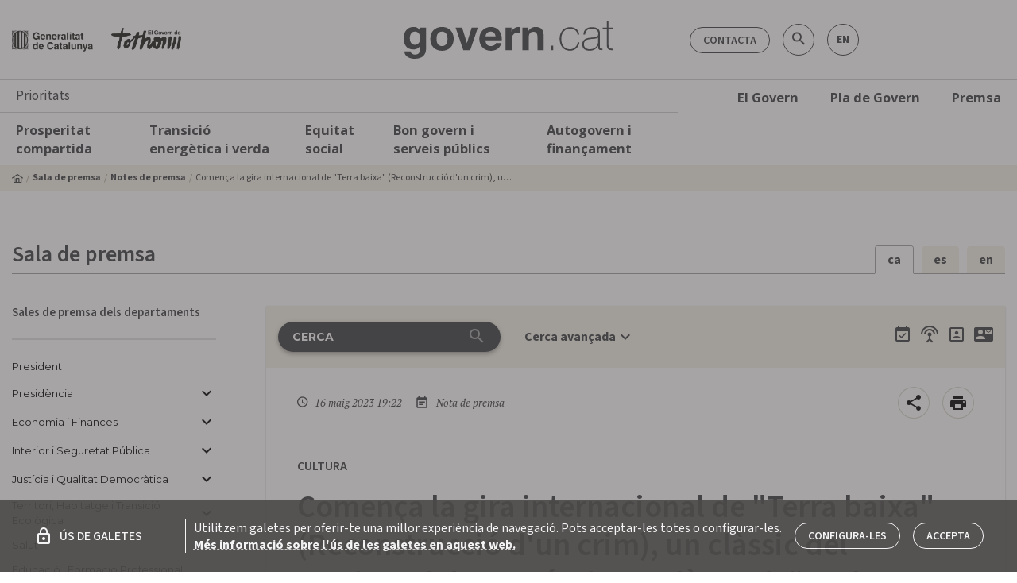

--- FILE ---
content_type: application/javascript; charset=UTF-8
request_url: https://govern.cat/salapremsa/assets/env/env.js
body_size: 1062
content:
(function (window) {
  window["env"] = window["env"] || {};
  window["env"]["entorn"] = "pro";

  window["env"]["PREMSA_HOST"] = "https://govern.cat/salapremsa";
  window["env"]["PREMSA_API_HOST"] = "https://govern.cat/salapremsa";
  window["env"]["PREMSA_API_SSR_HOST"] = "http://2148-portal-premsa-backend-api-task:8080/salapremsa";
  window["env"]["PREMSA_BASE_HREF"] = "/salapremsa";
  window["env"]["PREMSA_ELASTIC_HOST"] = "https://cercadorgovern.extranet.gencat.cat";
  window["env"]["PREMSA_ELASTIC_SSR_HOST"] = "https://n5q9ubji6k.execute-api.eu-west-1.amazonaws.com/pro";
  window["env"]["PREMSA_ELASTIC_INDEX_CA"] = "documents-ca";
  window["env"]["PREMSA_ELASTIC_INDEX_ES"] = "documents-es";
  window["env"]["PREMSA_ELASTIC_INDEX_EN"] = "documents-en";
  window["env"]["PREMSA_WATCHITY_HOST"] = "https://govern.watchity.com";
  window["env"]["PREMSA_CONTACT_HOST"] = "https://ovt.gencat.cat/gsitfc/AppJava/generic/conqxsGeneric.do?webFormId=671&set-locale=ca_ES";
  window["env"]["PREMSA_PREMSA_HOST"] = "https://govern.cat/salapremsa";
  window["env"]["PREMSA_SSR_PORT"] = "4000";
  window["env"]["PREMSA_SSR_CACHE_TTL"] = "3600";
  window["env"]["PREMSA_ENABLE_SSR_XHR_LOGS"] = "true";
})(this);